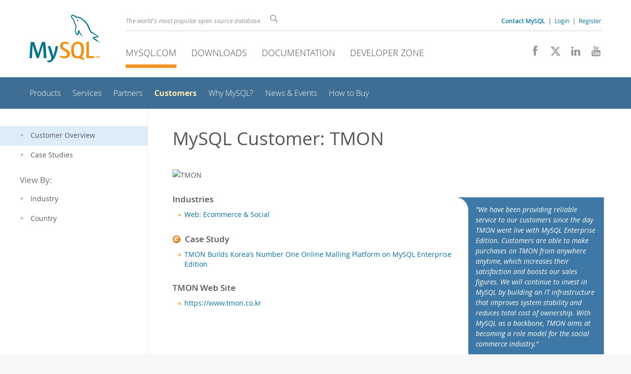

--- FILE ---
content_type: text/html; charset=UTF-8
request_url: https://www.mysql.com/customers/view/?id=1440
body_size: 5830
content:
<!DOCTYPE html>
<html lang="en" class="svg no-js">
<head>
    <meta charset="utf-8" />
    <!--[if IE ]>
    <meta http-equiv="X-UA-Compatible" content="IE=Edge,chrome=1" />
    <![endif]-->
    <meta name="viewport" content="width=device-width, initial-scale=1.0">
        <meta name="Language" content="en">

    <title>MySQL :: MySQL Customer: TMON</title>
    <link rel="stylesheet" media="all" href="https://labs.mysql.com/common/css/main-20250803.min.css" />
            <link rel="stylesheet" media="all" href="https://labs.mysql.com/common/css/page-20250803.min.css" />
    
    
    <link rel="stylesheet" media="print" href="https://labs.mysql.com/common/css/print-20250803.min.css" />

    
    
    
                    <link rel="alternate" hreflang="en" href="https://www.mysql.com/customers/view/?id=1440" />
                <link rel="alternate" hreflang="de" href="https://www.mysql.com/de/customers/view/?id=1440" />
                <link rel="alternate" hreflang="fr" href="https://www.mysql.com/fr/customers/view/?id=1440" />
                <link rel="alternate" hreflang="it" href="https://www.mysql.com/it/customers/view/?id=1440" />
                <link rel="alternate" hreflang="ja" href="https://www.mysql.com/jp/customers/view/?id=1440" />
                <link rel="alternate" hreflang="zh" href="https://www.mysql.com/cn/customers/view/?id=1440" />
            
    
    <link rel="shortcut icon" href="https://labs.mysql.com/common/themes/sakila/favicon.ico" />
    <script async="async" type="text/javascript" src='https://consent.truste.com/notice?domain=oracle.com&c=teconsent&js=bb&noticeType=bb&text=true&cdn=1&pcookie&gtm=1' crossorigin></script>
    <script src="https://www.oracle.com/assets/truste-oraclelib.js"></script>
    <script>(function(H){ H.className=H.className.replace(/\bno-js\b/,'js') })(document.documentElement)</script>
    <script src="https://labs.mysql.com/common/js/site-20250121.min.js"></script>

    
    
    <!--[if lt IE 9]>
        <script src="https://labs.mysql.com/common/js/polyfills/html5shiv-printshiv-3.7.2.min.js"></script>
        <script src="https://labs.mysql.com/common/js/polyfills/respond-1.4.2.min.js"></script>
    <![endif]-->
        
                              <script>!function(e){var n="https://s.go-mpulse.net/boomerang/";if("False"=="True")e.BOOMR_config=e.BOOMR_config||{},e.BOOMR_config.PageParams=e.BOOMR_config.PageParams||{},e.BOOMR_config.PageParams.pci=!0,n="https://s2.go-mpulse.net/boomerang/";if(window.BOOMR_API_key="E6BB6-B37B4-898B7-F97BA-BBCDB",function(){function e(){if(!o){var e=document.createElement("script");e.id="boomr-scr-as",e.src=window.BOOMR.url,e.async=!0,i.parentNode.appendChild(e),o=!0}}function t(e){o=!0;var n,t,a,r,d=document,O=window;if(window.BOOMR.snippetMethod=e?"if":"i",t=function(e,n){var t=d.createElement("script");t.id=n||"boomr-if-as",t.src=window.BOOMR.url,BOOMR_lstart=(new Date).getTime(),e=e||d.body,e.appendChild(t)},!window.addEventListener&&window.attachEvent&&navigator.userAgent.match(/MSIE [67]\./))return window.BOOMR.snippetMethod="s",void t(i.parentNode,"boomr-async");a=document.createElement("IFRAME"),a.src="about:blank",a.title="",a.role="presentation",a.loading="eager",r=(a.frameElement||a).style,r.width=0,r.height=0,r.border=0,r.display="none",i.parentNode.appendChild(a);try{O=a.contentWindow,d=O.document.open()}catch(_){n=document.domain,a.src="javascript:var d=document.open();d.domain='"+n+"';void(0);",O=a.contentWindow,d=O.document.open()}if(n)d._boomrl=function(){this.domain=n,t()},d.write("<bo"+"dy onload='document._boomrl();'>");else if(O._boomrl=function(){t()},O.addEventListener)O.addEventListener("load",O._boomrl,!1);else if(O.attachEvent)O.attachEvent("onload",O._boomrl);d.close()}function a(e){window.BOOMR_onload=e&&e.timeStamp||(new Date).getTime()}if(!window.BOOMR||!window.BOOMR.version&&!window.BOOMR.snippetExecuted){window.BOOMR=window.BOOMR||{},window.BOOMR.snippetStart=(new Date).getTime(),window.BOOMR.snippetExecuted=!0,window.BOOMR.snippetVersion=12,window.BOOMR.url=n+"E6BB6-B37B4-898B7-F97BA-BBCDB";var i=document.currentScript||document.getElementsByTagName("script")[0],o=!1,r=document.createElement("link");if(r.relList&&"function"==typeof r.relList.supports&&r.relList.supports("preload")&&"as"in r)window.BOOMR.snippetMethod="p",r.href=window.BOOMR.url,r.rel="preload",r.as="script",r.addEventListener("load",e),r.addEventListener("error",function(){t(!0)}),setTimeout(function(){if(!o)t(!0)},3e3),BOOMR_lstart=(new Date).getTime(),i.parentNode.appendChild(r);else t(!1);if(window.addEventListener)window.addEventListener("load",a,!1);else if(window.attachEvent)window.attachEvent("onload",a)}}(),"".length>0)if(e&&"performance"in e&&e.performance&&"function"==typeof e.performance.setResourceTimingBufferSize)e.performance.setResourceTimingBufferSize();!function(){if(BOOMR=e.BOOMR||{},BOOMR.plugins=BOOMR.plugins||{},!BOOMR.plugins.AK){var n=""=="true"?1:0,t="",a="aoiz3oaxhvvoq2lnoqoq-f-dabbbca56-clientnsv4-s.akamaihd.net",i="false"=="true"?2:1,o={"ak.v":"39","ak.cp":"1334304","ak.ai":parseInt("802521",10),"ak.ol":"0","ak.cr":10,"ak.ipv":4,"ak.proto":"h2","ak.rid":"bc7be35c","ak.r":45721,"ak.a2":n,"ak.m":"dscx","ak.n":"essl","ak.bpcip":"3.145.157.0","ak.cport":34688,"ak.gh":"23.33.25.20","ak.quicv":"","ak.tlsv":"tls1.3","ak.0rtt":"","ak.0rtt.ed":"","ak.csrc":"-","ak.acc":"","ak.t":"1768780829","ak.ak":"hOBiQwZUYzCg5VSAfCLimQ==imLc7fBfAC06L7pDu1N16PPd7uej2fFyEJELKe4nKeJByReO1panR5+AmAqVSRaYoSbU5j50mhkoioM5eJf2esbF8o08TTLeqAdjeRxg4GBV4iHWrVYt/[base64]/+FCQT0c60kdz2rHIxkApgh/6UqYk6dCDa0lVSyj6Tc4A=","ak.pv":"16","ak.dpoabenc":"","ak.tf":i};if(""!==t)o["ak.ruds"]=t;var r={i:!1,av:function(n){var t="http.initiator";if(n&&(!n[t]||"spa_hard"===n[t]))o["ak.feo"]=void 0!==e.aFeoApplied?1:0,BOOMR.addVar(o)},rv:function(){var e=["ak.bpcip","ak.cport","ak.cr","ak.csrc","ak.gh","ak.ipv","ak.m","ak.n","ak.ol","ak.proto","ak.quicv","ak.tlsv","ak.0rtt","ak.0rtt.ed","ak.r","ak.acc","ak.t","ak.tf"];BOOMR.removeVar(e)}};BOOMR.plugins.AK={akVars:o,akDNSPreFetchDomain:a,init:function(){if(!r.i){var e=BOOMR.subscribe;e("before_beacon",r.av,null,null),e("onbeacon",r.rv,null,null),r.i=!0}return this},is_complete:function(){return!0}}}}()}(window);</script></head>

<body class="  www en">
<a class="skip-main" href="#main">Skip to Main Content</a>
<div class="page-wrapper">
    <header>

                        <a href="https://www.mysql.com/" aria-label="MySQL Home" title="MySQL" id="l1-home-link"></a>
        
        <div id="l1-nav-container">
            <div id="l1-line1">
                <div id="l1-lhs">
                    <div id="l1-slogan">
                        The world's most popular open source database
                    </div>
                    <div id="l1-search-box">
                        <form id="l1-search-form" method="get" action="https://search.oracle.com/mysql">
                        <input type="hidden" name="app" value="mysql" />
                        <input id="l1-search-input" type="search" class="icon-search" placeholder="Search" aria-label="Search" name="q" />
                        </form>
                    </div>
                    <div id="l1-auth-links">
                        <nav aria-label="Contact/Login Navigation" role="navigation">
                            <a href="https://www.mysql.com/about/contact/"><b>Contact MySQL</b></a>
                            <span id="l1-contact-separator">&nbsp;|&nbsp;</span>
                            <span id="l1-contact-separator-br"><br /></span>
                                                             <a href="https://www.mysql.com/auth/login/?dest=https%3A%2F%2Fwww.mysql.com%2Fcustomers%2Fview%2F%3Fid%3D1440">Login</a> &nbsp;|&nbsp;
                                 <a href="https://www.mysql.com/auth/register/">Register</a>
                                                    </nav>
                    </div>
                </div>
            </div>
            <div id="l1-line2">
                <nav aria-label="Primary Navigation" role="navigation">
                    <ul id="l1-nav">
                        <li class="active">
                            <a href="/"><!-- <span class="icon-sakila"></span>  -->MySQL.com</a>
                        </li><li>
                            <a href="/downloads/"><!-- <span class="icon-download-thin"></span>  -->Downloads</a>
                        </li><li>
                            <a href="https://dev.mysql.com/doc/"><!-- <span class="icon-books"></span>  -->Documentation</a>
                        </li><li>
                            <a href="https://dev.mysql.com/"><!-- <span class="icon-code"></span>  -->Developer Zone</a>
                        </li>                    </ul>
                </nav>
                <div class="social-icons">
                    <nav aria-label="Social Navigation" role="navigation">
                        <a aria-label="Join us on Facebook" title="Join us on Facebook" href="http://www.facebook.com/mysql"><span class="icon-facebook"></span></a>
                        <a aria-label="Follow us on X" title="Follow us on X" href="https://x.com/mysql"><span class="icon-x-twitter"></span></a>
                        <a aria-label="Follow us on LinkedIn" title="Follow us on LinkedIn" href="https://www.linkedin.com/company/mysql"><span class="icon-linkedin"></span></a>
                        <a aria-label="Visit our YouTube channel" title="Visit our YouTube channel" href="http://www.youtube.com/mysqlchannel"><span class="icon-youtube"></span></a>
                    </nav>
                </div>
            </div>
        </div>
        <div id="sub-header">
            <div id="l2-nav-container">
                <div id="l2-nav-toggle">
                    <span class="icon-three-bars"></span>
                </div>
                                                                                        <a class="button nav-button-3" href="https://dev.mysql.com/"><span class="icon-code"></span> Developer Zone</a>
                                                                                                <a class="button nav-button-2" href="https://dev.mysql.com/doc/"><span class="icon-books"></span> Documentation</a>
                                                                                                <a class="button nav-button-1" href="/downloads/"><span class="icon-download-thin"></span> Downloads</a>
                                                                                                            <div id="l2-search-toggle">
                    <span class="icon-search"></span>
                </div>
                <div id="l2-site-icon">
                                                                                                                            <span class="icon-sakila"></span>
                                                                                                                                                                                                                                                                                                                                                                                                                                                                                                                                                                                                                                                                                                                                                            </div>
                <div id="l1-section-title">
                    <span id="l1-section-label">
                        <a href="/">MySQL.com</a>
                    </span>
                </div>
                <nav aria-label="Secondary Navigation" role="navigation">
                    

<ul id="l2-nav">
            	<li class=""><a  href="/products/">Products</a>
    			</li>
	        	<li class=""><a  href="/services/">Services</a>
    			</li>
	        	<li class=""><a  href="/partners/">Partners</a>
    			</li>
	        	<li class="active"><a class="active subitems" href="/customers/">Customers</a>
    			</li>
	        	<li class=""><a  href="/why-mysql/">Why MySQL?</a>
    			</li>
	        	<li class=""><a  href="/news-and-events/web-seminars/">News & Events</a>
    			</li>
	        	<li class=" last"><a  href="/buy-mysql/">How to Buy</a>
    			</li>
	                                    <li class="other-section"><a href="/downloads/">Downloads</a></li>
                            <li class="other-section"><a href="https://dev.mysql.com/doc/">Documentation</a></li>
                            <li class="other-section"><a href="https://dev.mysql.com/">Developer Zone</a></li>
            </ul>
                </nav>
            </div>
            <div id="l3-search-container"></div>
            <div id="top-orange"><span id="section-nav">Section Menu: &nbsp; </span></div>
        </div>
    </header>
        <div id="page">
                <div id="sidebar">

            
                <div id="menu">
                    <nav aria-label="Tertiary Navigation" role="navigation">
                        

<ul>
        	<li class="active level1"><a class="active " href="/customers/"><span class="icon-dot"></span>Customer Overview</a>
    			</li>
	        	<li class=" level1"><a  href="/why-mysql/case-studies/"><span class="icon-dot"></span>Case Studies</a>
    			</li>
	            <li class="label  level1">View By:
    			</li>
	        	<li class=" level1"><a  href="/customers/industry/"><span class="icon-dot"></span>Industry</a>
    			</li>
	        	<li class=" last level1"><a  href="/customers/country/"><span class="icon-dot"></span>Country</a>
    			</li>
	</ul>
                    </nav>
                    <br class="clear" />
                </div>

                
                
                    
                    
                    
                    
                    
                                            
                    
                    
                                    </div>
                
                <div role="main" id="main" tabindex="-1">

            
            <div id="content">
                                                        <h1 class="page-title" id="mainContent">MySQL Customer: TMON
                                        </h1>
                                                
                
<div class="Customer_view">

    <img src="/imagecache/5ecfe42ecbf74.jpg" alt="TMON" />

    <div class="boxStyled">
        <div class="content">
            <p><i>&quot;We have been providing reliable service to our customers since the day TMON went live with MySQL Enterprise Edition. Customers are able to make purchases on TMON from anywhere anytime, which increases their satisfaction and boosts our sales figures. We will continue to invest in MySQL by building an IT infrastructure that improves system stability and reduces total cost of ownership. With MySQL as a backbone, TMON aims at becoming a role model for the social commerce industry.&quot;</i></p>
            <p><strong>Kwangjin Gan Team Leader, TMON Co., Ltd.</strong></p>
        </div>
    </div>

	<h3>Industries</h3>
	<ul>
			<li><a href="/customers/industry/?id=82">Web: Ecommerce &amp; Social</a></li>
		</ul>





        <h3><img src="/common/icons/icon-case-study.gif" width="16" height="16" border="0"
        alt="Case Study" />&nbsp;Case Study</h3>
    <ul>
            <li><a href="https://www.mysql.com/why-mysql/case-studies/tmon-online-malling-platform-mysql-enterprise-edition.html">TMON Builds ‪Korea’s Number One Online Malling Platform ‬‬‬on MySQL Enterprise Edition‬‬‬‬‬‬‬‬‬‬‬‬‬‬‬‬‬‬‬‬‬‬</a></li>
        </ul>
    
    
    
    
    
    
    
    
    


    <h3>TMON Web Site</h3>
    <ul>
        <li><a href="https://www.tmon.co.kr">https://www.tmon.co.kr</a></li>
    </ul>

</div>


                        </div>
            
        </div>
    </div>

    <footer>
        <div id="footer-bottom">
                                    <div class="footer-contact">
                <div id="footer-contact-icon">
                    <span class="icon-call-phone"></span>
                </div>
                <div id="footer-contact-numbers">
                    <strong>Contact MySQL Sales</strong><br/>
                    USA/Canada: +1-866-221-0634 &nbsp;
                    (<a href="https://www.mysql.com/about/contact/phone/" class="darker-blue">More Countries &raquo;</a>)
                </div>
                <div id="footer-contact-copyright">
                    <a href="http://www.oracle.com/" aria-label="Oracle" title="Oracle"><span class="oracle-logo"></span></a>
                    &nbsp; <a href="https://www.oracle.com/legal/copyright.html">&copy; 2026 Oracle</a>
                </div>
            </div>
            <div class="social-icons">
                <a aria-label="Join us on Facebook" title="Join us on Facebook" href="http://www.facebook.com/mysql"><span class="icon-facebook-square"></span></a>
                <a aria-label="Follow us on X" title="Follow us on X" href="https://x.com/mysql"><span class="icon-x-twitter-square"></span></a>
                <a aria-label="Follow us on LinkedIn" title="Follow us on LinkedIn" href="https://www.linkedin.com/company/mysql"><span class="icon-linkedin-square"></span></a>
                <a aria-label="Visit our YouTube channel" title="Visit our YouTube channel" href="http://www.youtube.com/mysqlchannel"><span class="icon-youtube-square"></span></a>
            </div>
            <br class="clear" />
        </div>
        <div id="footer-links">

            <div id="site-footer-links">
                <div id="footer-nav"></div>

                <div class="links">
                    <ul>
                        <li class="top"><a href="https://www.mysql.com/products/">Products</a></li>
                        <li><a href="https://www.mysql.com/products/heatwave/">MySQL HeatWave</a></li>
                        <li><a href="https://www.mysql.com/products/enterprise/">MySQL Enterprise Edition</a></li>
                        <li><a href="https://www.mysql.com/products/standard/">MySQL Standard Edition</a></li>
                        <li><a href="https://www.mysql.com/products/classic/">MySQL Classic Edition</a></li>
                        <li><a href="https://www.mysql.com/products/cluster/">MySQL Cluster CGE</a></li>
                        <li><a href="https://www.mysql.com/oem/">MySQL Embedded (OEM/ISV)</a></li>
                    </ul>
                </div>

                <div class="links">
                    <ul>
                        <li class="top"><a href="https://www.mysql.com/services/">Services</a></li>
                        <li><a href="https://www.mysql.com/training/">Training</a></li>
                        <li><a href="https://www.mysql.com/certification/">Certification</a></li>
                        <li><a href="https://www.mysql.com/support/">Support</a></li>
                    </ul>
                </div>

                <div class="links">
                    <ul>
                        <li class="top"><a href="https://www.mysql.com/downloads/">Downloads</a></li>
                        <li><a href="https://dev.mysql.com/downloads/mysql/">MySQL Community Server</a></li>
                        <li><a href="https://dev.mysql.com/downloads/cluster/">MySQL NDB Cluster</a></li>
                        <li><a href="https://dev.mysql.com/downloads/shell/">MySQL Shell</a></li>
                        <li><a href="https://dev.mysql.com/downloads/router/">MySQL Router</a></li>
                        <li><a href="https://dev.mysql.com/downloads/workbench/">MySQL Workbench</a></li>
                    </ul>
                </div>

                <div class="links">
                    <ul>
                        <li class="top"><a href="https://dev.mysql.com/doc/">Documentation</a></li>
                        <li><a href="https://dev.mysql.com/doc/refman/en/">MySQL Reference Manual</a></li>
                        <li><a href="https://dev.mysql.com/doc/workbench/en/">MySQL Workbench</a></li>
                        <li><a href="https://dev.mysql.com/doc/index-cluster.html">MySQL NDB Cluster</a></li>
                        <li><a href="https://dev.mysql.com/doc/index-connectors.html">MySQL Connectors</a></li>
                        <li><a href="https://dev.mysql.com/doc/#topic">Topic Guides</a></li>
                    </ul>
                </div>

                <div class="links">
                    <ul>
                        <li class="top"><a href="https://www.mysql.com/about/">About MySQL</a></li>
                        <li><a href="https://www.mysql.com/about/contact/">Contact Us</a></li>
                        <li><a href="https://blogs.oracle.com/mysql/">Blogs</a></li>
                                                                        <li><a href="https://www.mysql.com/buy-mysql/">How to Buy</a></li>
                        <li><a href="https://www.mysql.com/partners/">Partners</a></li>
                        <li><a href="https://www.mysql.com/about/jobs/">Job Opportunities</a></li>
                        <li><a href="https://www.mysql.com/sitemap.html">Site Map</a></li>
                    </ul>
                </div>

                                <div id="footer-langs">
                    <span class="icon-earth"></span> English &nbsp;
                (
                                            <a data-localize-url="no" href="https://www.mysql.com/de/customers/view/?id=1440">Deutsch</a> |                                             <a data-localize-url="no" href="https://www.mysql.com/fr/customers/view/?id=1440">Français</a> |                                             <a data-localize-url="no" href="https://www.mysql.com/it/customers/view/?id=1440">Italiano</a> |                                             <a data-localize-url="no" href="https://www.mysql.com/jp/customers/view/?id=1440">日本</a> |                                             <a data-localize-url="no" href="https://www.mysql.com/cn/customers/view/?id=1440">中文</a>                                    )
                </div>
                            </div>

            <div id="footer-logo">
                <a href="http://www.oracle.com/" aria-label="Oracle" title="Oracle"><span class="oracle-logo"></span></a>
                &nbsp; <a href="https://www.oracle.com/legal/copyright.html">&copy; 2026 Oracle</a>
                <div class="footer-legal-links">
                    <a href="https://www.oracle.com/legal/privacy/">Privacy</a> /
                    <a href="https://www.oracle.com/legal/privacy/privacy-choices.html">Do Not Sell My Info</a> |
                    <a href="https://www.oracle.com/us/legal/terms/index.html">Terms of Use</a> |
                    <a href="https://www.oracle.com/us/legal/third-party-trademarks/index.html">Trademark Policy</a> |
                    <div id="teconsent"></div>
                </div>
            </div>

        </div>
    </footer>
</div>

            <script>
    if ((oracle.truste.api.getGdprConsentDecision().consentDecision) &&
            (oracle.truste.api.getGdprConsentDecision().consentDecision.indexOf(0) != -1 ||
             oracle.truste.api.getGdprConsentDecision().consentDecision.indexOf(2) != -1) )
    {
        document.write('<script src="https://labs.mysql.com/common/js/metrics/ora_mysql.js"><\/script>');
        document.write('<script type="text/javascript" async src="//c.oracleinfinity.io/acs/account/wh3g12c3gg/js/mysql/odc.js?_ora.context=analytics:production"><\/script>');
    }
    </script>

        
    
</body>
</html>
